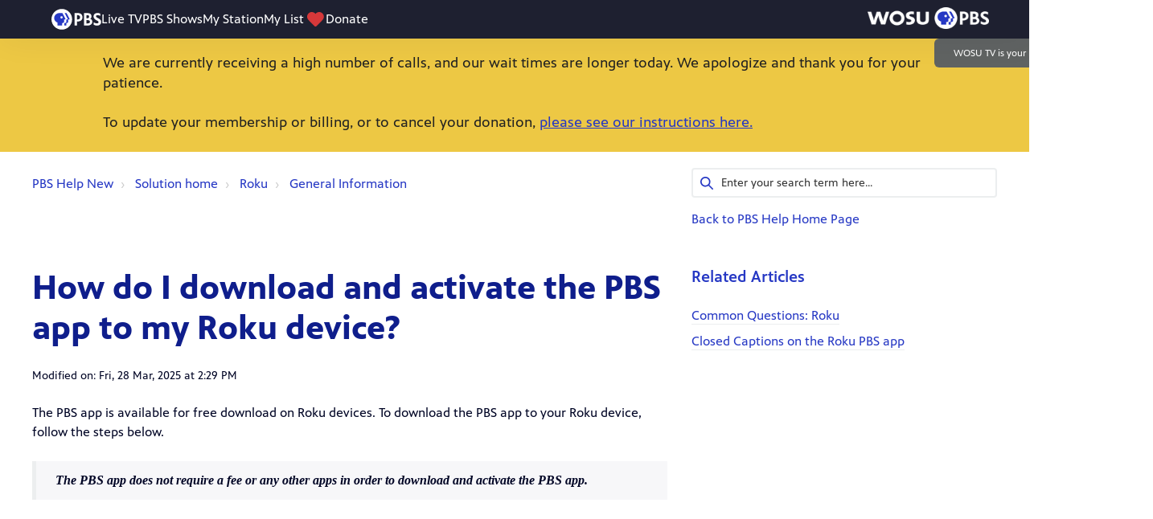

--- FILE ---
content_type: text/html; charset=utf-8
request_url: https://test-help.pbs.org/support/solutions/articles/12000051583-how-do-i-add-the-pbs-channel-to-my-roku-device-
body_size: 10402
content:
<!DOCTYPE html>
       
        <!--[if lt IE 7]><html class="no-js ie6 dew-dsm-theme " lang="en" dir="ltr" data-date-format="non_us"><![endif]-->       
        <!--[if IE 7]><html class="no-js ie7 dew-dsm-theme " lang="en" dir="ltr" data-date-format="non_us"><![endif]-->       
        <!--[if IE 8]><html class="no-js ie8 dew-dsm-theme " lang="en" dir="ltr" data-date-format="non_us"><![endif]-->       
        <!--[if IE 9]><html class="no-js ie9 dew-dsm-theme " lang="en" dir="ltr" data-date-format="non_us"><![endif]-->       
        <!--[if IE 10]><html class="no-js ie10 dew-dsm-theme " lang="en" dir="ltr" data-date-format="non_us"><![endif]-->       
        <!--[if (gt IE 10)|!(IE)]><!--><html class="no-js  dew-dsm-theme " lang="en" dir="ltr" data-date-format="non_us"><!--<![endif]-->
	<head>
		
		

<META NAME='ROBOTS' CONTENT='NOINDEX, NOFOLLOW'>

<!-- Title for the page -->
<title> How do I download and activate the PBS app to my Roku device? : PBS Help New </title>

<!-- Meta information -->

      <meta charset="utf-8" />
      <meta http-equiv="X-UA-Compatible" content="IE=edge,chrome=1" />
      <meta name="description" content= "" />
      <meta name="author" content= "" />
       <meta property="og:title" content="How do I download and activate the PBS app to my Roku device?" />  <meta property="og:url" content="https://test-help.pbs.org/support/solutions/articles/12000051583-how-do-i-download-and-activate-the-pbs-app-to-my-roku-device-" />  <meta property="og:description" content=" The PBS app is available for free download on Roku devices. To download the PBS app to your Roku device, follow the steps below.  The PBS app does not require a fee or any other apps in order to download and activate the PBS app.         On your ..." />  <meta property="og:image" content="https://s3.amazonaws.com/cdn.freshdesk.com/data/helpdesk/attachments/production/12031266278/logo/GQkgvQGWCM_gW-GFtDte0EnM5SC6mjWeNg.png?X-Amz-Algorithm=AWS4-HMAC-SHA256&amp;amp;X-Amz-Credential=AKIAS6FNSMY2XLZULJPI%2F20260112%2Fus-east-1%2Fs3%2Faws4_request&amp;amp;X-Amz-Date=20260112T130409Z&amp;amp;X-Amz-Expires=604800&amp;amp;X-Amz-SignedHeaders=host&amp;amp;X-Amz-Signature=790008577ea20436a533094eca5402a86523cb0885a13adc36a4a3a6565ac677" />  <meta property="og:site_name" content="PBS Help New" />  <meta property="og:type" content="article" />  <meta name="twitter:title" content="How do I download and activate the PBS app to my Roku device?" />  <meta name="twitter:url" content="https://test-help.pbs.org/support/solutions/articles/12000051583-how-do-i-download-and-activate-the-pbs-app-to-my-roku-device-" />  <meta name="twitter:description" content=" The PBS app is available for free download on Roku devices. To download the PBS app to your Roku device, follow the steps below.  The PBS app does not require a fee or any other apps in order to download and activate the PBS app.         On your ..." />  <meta name="twitter:image" content="https://s3.amazonaws.com/cdn.freshdesk.com/data/helpdesk/attachments/production/12031266278/logo/GQkgvQGWCM_gW-GFtDte0EnM5SC6mjWeNg.png?X-Amz-Algorithm=AWS4-HMAC-SHA256&amp;amp;X-Amz-Credential=AKIAS6FNSMY2XLZULJPI%2F20260112%2Fus-east-1%2Fs3%2Faws4_request&amp;amp;X-Amz-Date=20260112T130409Z&amp;amp;X-Amz-Expires=604800&amp;amp;X-Amz-SignedHeaders=host&amp;amp;X-Amz-Signature=790008577ea20436a533094eca5402a86523cb0885a13adc36a4a3a6565ac677" />  <meta name="twitter:card" content="summary" />  <link rel="canonical" href="https://test-help.pbs.org/support/solutions/articles/12000051583-how-do-i-download-and-activate-the-pbs-app-to-my-roku-device-" /> 

<!-- Responsive setting -->
<link rel="apple-touch-icon" href="https://s3.amazonaws.com/cdn.freshdesk.com/data/helpdesk/attachments/production/5016348698/fav_icon/qdGuiKktl8UcAYJE50WDf6h-M-jhbK81TA.png" />
        <link rel="apple-touch-icon" sizes="72x72" href="https://s3.amazonaws.com/cdn.freshdesk.com/data/helpdesk/attachments/production/5016348698/fav_icon/qdGuiKktl8UcAYJE50WDf6h-M-jhbK81TA.png" />
        <link rel="apple-touch-icon" sizes="114x114" href="https://s3.amazonaws.com/cdn.freshdesk.com/data/helpdesk/attachments/production/5016348698/fav_icon/qdGuiKktl8UcAYJE50WDf6h-M-jhbK81TA.png" />
        <link rel="apple-touch-icon" sizes="144x144" href="https://s3.amazonaws.com/cdn.freshdesk.com/data/helpdesk/attachments/production/5016348698/fav_icon/qdGuiKktl8UcAYJE50WDf6h-M-jhbK81TA.png" />
        <meta name="viewport" content="width=device-width, initial-scale=1.0, maximum-scale=5.0, user-scalable=yes" /> 

<meta name="viewport" content="width=device-width, initial-scale=1.0" />
<link rel="stylesheet" href="https://fonts.googleapis.com/css?family=Open+Sans:400,400italic,600,600italic,700,700italic,300,300italic"  type="text/css" /> 
<link rel="stylesheet" href="//maxcdn.bootstrapcdn.com/font-awesome/4.7.0/css/font-awesome.min.css" />
<link rel="stylesheet" href="//cdn.jsdelivr.net/jquery.magnific-popup/1.0.0/magnific-popup.css" />


		
		<!-- Adding meta tag for CSRF token -->
		<meta name="csrf-param" content="authenticity_token" />
<meta name="csrf-token" content="FmXQvDpCAdrqZARcWjOkd/TQdfcU5vLms+T6gxJRtFe6MCuivX/aGJtQC6Ab1J4osfH+LE7m6y/p50NCy85YXg==" />
		<!-- End meta tag for CSRF token -->
		
		<!-- Fav icon for portal -->
		<link rel='shortcut icon' href='https://s3.amazonaws.com/cdn.freshdesk.com/data/helpdesk/attachments/production/5016348698/fav_icon/qdGuiKktl8UcAYJE50WDf6h-M-jhbK81TA.png' />

		<!-- Base stylesheet -->
 
		<link rel="stylesheet" media="print" href="https://assets9.freshdesk.com/assets/cdn/portal_print-6e04b27f27ab27faab81f917d275d593fa892ce13150854024baaf983b3f4326.css" />
	  		<link rel="stylesheet" media="screen" href="https://assets5.freshdesk.com/assets/cdn/portal_utils-f2a9170fce2711ae2a03e789faa77a7e486ec308a2367d6dead6c9890a756cfa.css" />

		
		<!-- Theme stylesheet -->

		<link href="/support/theme.css?v=4&amp;d=1675877523" media="screen" rel="stylesheet" type="text/css">

		<!-- Google font url if present -->
		

		<!-- Including default portal based script framework at the top -->
		<script src="https://assets10.freshdesk.com/assets/cdn/portal_head_v2-d07ff5985065d4b2f2826fdbbaef7df41eb75e17b915635bf0413a6bc12fd7b7.js"></script>
		<!-- Including syntexhighlighter for portal -->
		<script src="https://assets9.freshdesk.com/assets/cdn/prism-841b9ba9ca7f9e1bc3cdfdd4583524f65913717a3ab77714a45dd2921531a402.js"></script>

		

		<!-- Access portal settings information via javascript -->
		 <script type="text/javascript">     var portal = {"language":"en","name":"PBS Help New","contact_info":"","current_page_name":"article_view","current_tab":"solutions","vault_service":{"url":"https://vault-service.freshworks.com/data","max_try":2,"product_name":"fd"},"current_account_id":185813,"preferences":{"bg_color":"#ffffff","header_color":"#252525","help_center_color":"#f9f9f9","footer_color":"#777777","tab_color":"#006063","tab_hover_color":"#4c4b4b","btn_background":"#ffffff","btn_primary_background":"#6c6a6a","baseFont":"Helvetica Neue","textColor":"#333333","headingsFont":"Helvetica","headingsColor":"#333333","linkColor":"#12609c","linkColorHover":"#12609c","inputFocusRingColor":"#f4af1a","nonResponsive":"false"},"image_placeholders":{"spacer":"https://assets4.freshdesk.com/assets/misc/spacer.gif","profile_thumb":"https://assets4.freshdesk.com/assets/misc/profile_blank_thumb-4a7b26415585aebbd79863bd5497100b1ea52bab8df8db7a1aecae4da879fd96.jpg","profile_medium":"https://assets7.freshdesk.com/assets/misc/profile_blank_medium-1dfbfbae68bb67de0258044a99f62e94144f1cc34efeea73e3fb85fe51bc1a2c.jpg"},"falcon_portal_theme":false,"current_object_id":12000051583};     var attachment_size = 20;     var blocked_extensions = "";     var allowed_extensions = "";     var store = { 
        ticket: {},
        portalLaunchParty: {} };    store.portalLaunchParty.ticketFragmentsEnabled = false;    store.pod = "us-east-1";    store.region = "US"; </script> 


			
	</head>
	<body>
            	
		
		
		<script>
  function initFreshChat() {
    window.fcWidget.init({
      token: "e2a062f2-492e-40cf-97bb-8ba1f8fdaf1d",
      host: "https://wchat.freshchat.com"
    });
  }
  function initialize(i,t){var e;i.getElementById(t)?initFreshChat():((e=i.createElement("script")).id=t,e.async=!0,e.src="https://wchat.freshchat.com/js/widget.js",e.onload=initFreshChat,i.head.appendChild(e))}function initiateCall(){initialize(document,"Freshdesk Messaging-js-sdk")}window.addEventListener?window.addEventListener("load",initiateCall,!1):window.attachEvent("load",initiateCall,!1);

// Copy the below lines under window.fcWidget.init inside initFreshChat function in the above snippet

// To set unique user id in your system when it is available
window.fcWidget.setExternalId("john.doe1987");

// To set user name
window.fcWidget.user.setFirstName("John");

// To set user email
window.fcWidget.user.setEmail("john.doe@gmail.com");

// To set user properties
window.fcWidget.user.setProperties({
  plan: "Pro",                 // meta property 1
  status: "Active"                // meta property 2
});
</script>

<!-- Notification Messages -->
 <div class="alert alert-with-close notice hide" id="noticeajax"></div> 
<div class="layout layout--anonymous">
  <div class="layout__header">
    <div class="top-alert-box">
  <div class="top-alert-text">
    <p class="first-alert">We are currently receiving a high number of calls, and our wait times are longer today. We apologize and thank you for your patience.</p>
    <p>To update your membership or billing, or to cancel your donation, <a href="https://help.pbs.org/support/solutions/articles/12000040017-how-do-i-update-my-membership-information-change-my-donation-amount-or-update-my-billing-information-">please see our instructions here.</a></p>
  </div>
	</div>
    

    <!-- Search and page links for the page -->
    
      
    
  </div>

  <div class="c-wrapper">
  <div class="layout__content">
    <div class="container">
      <div class="container-inner clearfix">
        <div class="article-page">
  <div class="row clearfix">
    <div class="column column--sm-8">
      <ol class="breadcrumbs">
        <li>
          <a href="/support/home">PBS Help New</a>
        </li>
        <li title="Solution home">
          <a href="/support/solutions">Solution home</a>
        </li>
        <li title="Roku">
          <a href="/support/solutions/12000002753">Roku</a>
        </li>
        <li title="General Information">
          <a href="/support/solutions/folders/12000010722">General Information</a>
        </li>
      </ol>
    </div>
    <div class="column column--sm-4">
      <div class="search-box search-box--small">
        <form class="hc-search-form print--remove" autocomplete="off" action="/support/search/solutions" id="hc-search-form" data-csrf-ignore="true">
	<div class="hc-search-input">
	<label for="support-search-input" class="hide">Enter your search term here...</label>
		<input placeholder="Enter your search term here..." type="text"
			name="term" class="special" value=""
            rel="page-search" data-max-matches="10" id="support-search-input">
	</div>
	<div class="hc-search-button">
		<button class="btn btn-primary" aria-label="Search" type="submit" autocomplete="off">
			<i class="mobile-icon-search hide-tablet"></i>
			<span class="hide-in-mobile">
				Search
			</span>
		</button>
	</div>
</form>
        <a href="https://help.pbs.org">Back to PBS Help Home Page</a>
      </div>
    </div>
  </div>

  <div class="row clearfix">
    <div class="column column--sm-8">
      <article class="article clearfix" itemscope itemtype="http://schema.org/Article">
        <header class="article-header">
          <h1 class="article__title" itemprop="name">
            How do I download and activate the PBS app to my Roku device?
          </h1>

          <div class="article-meta">
            <div class="article-meta__col article-meta__col--main">
              <div class="entry-info">
                <div class="entry-info__content">
                  <!--<b class="author">
                    Meg Albus
                  </b>-->
                  <div class="meta">Modified on: Fri, 28 Mar, 2025 at  2:29 PM</div>
                </div>
              </div>
            </div>
          </div>
        </header>

        <div class="article__body markdown" itemprop="articleBody">
          <p data-identifyelement="507" dir="ltr" style="text-align: left;">The PBS app is available for free download on Roku devices. To download the PBS app to your Roku device, follow the steps below.</p><blockquote data-identifyelement="507" dir="ltr" style="text-align: left;"><strong dir="ltr"><em dir="ltr">The PBS app does not require a fee or any other apps in order to download and activate the PBS app.&nbsp;</em></strong></blockquote><p data-identifyelement="507" dir="ltr" style="text-align: left;"><br></p><p data-identifyelement="508" style="text-align: center;"><iframe width="560" height="315" src="https://www.youtube.com/embed/vy8J0u_8xfE" title="YouTube video player" frameborder="0" allowfullscreen="" sandbox="allow-scripts allow-forms allow-same-origin allow-presentation" data-identifyelement="509"></iframe></p><ol data-identifyelement="500"><li data-identifyelement="510">On your Roku home screen, select <strong data-identifyelement="511" dir="ltr">Streaming Store.&nbsp;</strong><em data-identifyelement="512">Depending on your Roku device, this option may instead appear as&nbsp;</em><strong data-identifyelement="513"><em data-identifyelement="514">Channel Store.</em></strong></li><li data-identifyelement="510" dir="ltr">Select the <strong data-identifyelement="501" dir="ltr">Search&nbsp;</strong>option, then use the onscreen keyboard to search for "<strong data-identifyelement="502">PBS</strong>".</li><li data-identifyelement="510" dir="ltr">Select the <strong data-identifyelement="503" dir="ltr">PBS app&nbsp;</strong>from the list of results.</li><li data-identifyelement="510" dir="ltr">Select <strong data-identifyelement="504" dir="ltr">Add Channel&nbsp;</strong>to begin downloading the app.</li><li data-identifyelement="510" dir="ltr">Once the app has successfully downloaded, select <strong data-identifyelement="505">OK</strong>. Select the <strong data-identifyelement="506">Go to Channel</strong> option.</li><li data-identifyelement="510" dir="ltr">When you open the PBS app for the first time, you will be prompted to activate. Select <strong data-identifyelement="513" style="box-sizing: border-box; font-weight: 700;">Activate Now</strong> and enter the code appearing on screen at <a data-identifyelement="514" dir="ltr" href="https://pbs.org/activate" style="box-sizing: border-box; background-color: transparent; color: rgb(44, 92, 197); text-decoration: none;">PBS.org/activate</a>.</li></ol><p data-identifyelement="519" dir="ltr">For more help with activating the app, <a data-identifyelement="507" href="https://help.pbs.org/support/solutions/articles/5000668088-how-do-i-activate-the-pbs-video-app-">please see our help page here</a>.<a data-identifyelement="516" href="https://help.pbs.org/support/solutions/articles/5000668088-how-do-i-activate-the-pbs-video-app-" style="box-sizing: border-box;  color: rgb(44, 92, 197); text-decoration: none; font-family: -apple-system, BlinkMacSystemFont, &quot;Segoe UI&quot;, Roboto, &quot;Helvetica Neue&quot;, Arial, sans-serif; font-size: 13px; font-style: normal; font-variant-ligatures: normal; font-variant-caps: normal; font-weight: 400; letter-spacing: normal; orphans: 2; text-align: start; text-indent: 0px; text-transform: none; widows: 2; word-spacing: 0px; -webkit-text-stroke-width: 0px; white-space: normal;"></a></p><p data-identifyelement="544"><br data-identifyelement="545"></p>
        </div>

        
      </article>

      <!--<footer class="article-footer clearfix">
        <p class="article-vote" id="voting-container" 
											data-user-id="" 
											data-article-id="12000051583"
											data-language="en">
										Did you find it helpful?<span data-href="/support/solutions/articles/12000051583/thumbs_up" class="vote-up a-link" id="article_thumbs_up" 
									data-remote="true" data-method="put" data-update="#voting-container" 
									data-user-id=""
									data-article-id="12000051583"
									data-language="en"
									data-update-with-message="Glad we could be helpful. Thanks for the feedback.">
								Yes</span><span class="vote-down-container"><span data-href="/support/solutions/articles/12000051583/thumbs_down" class="vote-down a-link" id="article_thumbs_down" 
									data-remote="true" data-method="put" data-update="#vote-feedback-form" 
									data-user-id=""
									data-article-id="12000051583"
									data-language="en"
									data-hide-dom="#voting-container" data-show-dom="#vote-feedback-container">
								No</span></span></p><a class="hide a-link" id="vote-feedback-form-link" data-hide-dom="#vote-feedback-form-link" data-show-dom="#vote-feedback-container">Send feedback</a><div id="vote-feedback-container"class="hide">	<div class="lead">Sorry we couldn't be helpful. Help us improve this article with your feedback.</div>	<div id="vote-feedback-form">		<div class="sloading loading-small loading-block"></div>	</div></div>
      </footer>-->
    </div>
    <div class="column column--sm-4">
      <div class="article-sidebar">
        
          <div class="related-articles">
            <h4 class="related-articles__title">Related Articles</h4>
            <ul class="related-articles__list">
              
                
                <li>
                  <a href="/support/solutions/articles/12000095386-common-questions-roku">Common Questions: Roku</a>
                  </li>
                
              
                
              
                
                <li>
                  <a href="/support/solutions/articles/5000654210-closed-captions-on-the-roku-pbs-app">Closed Captions on the Roku PBS app</a>
                  </li>
                
              
            </ul>
          </div>
        
      </div>
    </div>
  </div>
</div>

<section class="footer-submit-ticket">
  <h2 class="footer-submit-ticket__title">Can't find what you're looking for?</h2>
  <h3 class="footer-submit-ticket__subtitle">Let us help you!</h3>
  <p class="footer-submit-ticket__btn">
    <a href="/support/tickets/new" class="btn btn-primary">
      Submit a Ticket
    </a>
  </p>
</section>
      </div>
    </div>
  </div>
</div>

  <div id="supportnumber" style="display:none"><span></span></div>

<script src="https://s3.amazonaws.com/pbs-prod/support/httpsjs.js"></script>

<script>
 jQuery('#supportnumber').show();
</script>
  
  <div class="layout__footer">
    <footer class="footer-container container">
  <div class="container-inner footer-container__inner">
    <div class="row clearfix">
      <div class="column column--sm-4 footer-text">
        <span class="footer__header"><a href="https://www.pbs.org/about/" target="_blank" class="footer-links-list__link">About PBS Videos</a></span>
        
      </div>
      <div class="column column--sm-4 footer-text">
        <span class="footer__header"><a href="https://www.pbs.org/about/pbs-privacy-policy/" target="_blank" class="footer-links-list__link">Privacy Policy</a></span>
      </div>
      <div class="column column--sm-4 footer-text">
        <span class="footer__header"><a href="https://www.pbs.org/about/terms-use/" target="_blank" class="footer-links-list__link">Terms of Use</a></span>
      </div>
     <!-- <div class="column column--sm-3 footer-social-links">
        <a href="#" target="_blank" class="footer-social-link fa fa-facebook"></a>
        <a href="#" target="_blank" class="footer-social-link fa fa-twitter"></a>
        <a href="#" target="_blank" class="footer-social-link fa fa-google-plus"></a>
      </div> -->
    </div>
    <!--<div class="copyright">
      
    </div> -->
  </div>
</footer>
<!--<a href="#" class="scroll-to-top fa fa-angle-up" data-scroll-to-top></a>-->

  </div>
</div>
<script src="//cdn.jsdelivr.net/jquery.magnific-popup/1.0.0/jquery.magnific-popup.min.js"></script>
<script>
  (function($) {
    function clipper(min, max){
      return function(o){
        if(o > max) return max;
        if(o < min) return min;
        return o;
      };
    }

    var BT_SETTINGS = {
      css: {
        activeClass: 'is-active',
        hiddenClass: 'is-hidden'
      }
    };

    var opacityClipper = clipper(0, 1);
    var $window      = $(window);
    var $heroUnit    = $('[data-hero-unit]');
    var $topbar      = $('[data-topbar]');
    var topbarHeight = parseInt($topbar.height());
    var $scrollToTop = $('[data-scroll-to-top]');
    var $heroUnitBg;
    var $searchBox;

    if ($heroUnit.length) {
      $heroUnitBg  = $heroUnit.find('[data-hero-bg]');
      $searchBox   = $heroUnit.find('[data-search-box]');
    }

    $scrollToTop.click(function(){
      $('html, body').animate({ scrollTop: 0}, 1000);
      return false;
    });

    var bindEffects = function() {
      var scrolled = $window.scrollTop();
      if (scrolled > topbarHeight) {
        $scrollToTop.addClass(BT_SETTINGS.css.activeClass);
      } else {
        $scrollToTop.removeClass(BT_SETTINGS.css.activeClass);
      }

      if ($heroUnit.length) {
        $heroUnitBg.css({
          '-moz-transform': 'translate3d(0px,' + scrolled / -3 + 'px' +  ', 0px)',
          '-webkit-transform': 'translate3d(0px,' + scrolled / -3 + 'px' +  ', 0px)',
          'transform': 'translate3d(0px,' + scrolled / -3 + 'px' +  ', 0px)'
        });

        $searchBox.css({
          'opacity': opacityClipper(1 - opacityClipper(scrolled * 0.003))
        });
      }
    };

    $window.on('scroll.theme', bindEffects);

    $('[data-toggle-menu]').click(function(){
      $(this).toggleClass(BT_SETTINGS.css.activeClass);
      $('[data-menu]').toggle();
    });

    $('.image-with-lightbox').magnificPopup({
      type: 'image',
      closeOnContentClick: true,
      closeBtnInside: false,
      fixedContentPos: true,
      mainClass: 'mfp-with-zoom', // class to remove default margin from left and right side
      image: {
        verticalFit: true
      },
      zoom: {
        enabled: true,
        duration: 300 // don't foget to change the duration also in CSS
      }
    });

    $('.image-with-video-icon').magnificPopup({
      disableOn: 700,
      type: 'iframe',
      mainClass: 'mfp-fade',
      removalDelay: 160,
      preloader: false,
      fixedContentPos: false
    });

    $('.accordion__item-title').on('click', function() {
      var $title = $(this);
      $title.toggleClass('accordion__item-title--active');
      $title
        .parents('.accordion__item')
        .find('.accordion__item-content')
        .slideToggle();
    });

    $('.tabs-link').click(function (e) {
      e.preventDefault();
      var $link = $(this);
      var tabIndex = $link.index();
      var $tab = $link.parents('.tabs').find('.tab').eq(tabIndex);
      $link
        .addClass(BT_SETTINGS.css.activeClass)
        .siblings()
        .removeClass(BT_SETTINGS.css.activeClass);
      $tab
        .removeClass(BT_SETTINGS.css.hiddenClass)
        .siblings('.tab')
        .addClass(BT_SETTINGS.css.hiddenClass);
    });

    $('.fa-spin').empty();
  })(jQuery);
</script>

<script>var PBS_CHROME_CONFIG = {'api_key': '8e0537b5-2ddc-4f11-b375-2e503081af08'};</script>
<script type="text/javascript" src="//d2ok2u3bz752mp.cloudfront.net/js/gc.js"></script>




			<script src="https://assets4.freshdesk.com/assets/cdn/portal_bottom-0fe88ce7f44d512c644a48fda3390ae66247caeea647e04d017015099f25db87.js"></script>

		<script src="https://assets9.freshdesk.com/assets/cdn/redactor-642f8cbfacb4c2762350a557838bbfaadec878d0d24e9a0d8dfe90b2533f0e5d.js"></script> 
		<script src="https://assets1.freshdesk.com/assets/cdn/lang/en-4a75f878b88f0e355c2d9c4c8856e16e0e8e74807c9787aaba7ef13f18c8d691.js"></script>
		<!-- for i18n-js translations -->
  		<script src="https://assets7.freshdesk.com/assets/cdn/i18n/portal/en-7dc3290616af9ea64cf8f4a01e81b2013d3f08333acedba4871235237937ee05.js"></script>
		<!-- Including default portal based script at the bottom -->
		<script nonce="y1sAun5/fFhwiWsP3mUIOA==">
//<![CDATA[
	
	jQuery(document).ready(function() {
					
		// Setting the locale for moment js
		moment.lang('en');

		var validation_meassages = {"required":"This field is required.","remote":"Please fix this field.","email":"Please enter a valid email address.","url":"Please enter a valid URL.","date":"Please enter a valid date.","dateISO":"Please enter a valid date ( ISO ).","number":"Please enter a valid number.","digits":"Please enter only digits.","creditcard":"Please enter a valid credit card number.","equalTo":"Please enter the same value again.","two_decimal_place_warning":"Value cannot have more than 2 decimal digits","select2_minimum_limit":"Please type %{char_count} or more letters","select2_maximum_limit":"You can only select %{limit} %{container}","maxlength":"Please enter no more than {0} characters.","minlength":"Please enter at least {0} characters.","rangelength":"Please enter a value between {0} and {1} characters long.","range":"Please enter a value between {0} and {1}.","max":"Please enter a value less than or equal to {0}.","min":"Please enter a value greater than or equal to {0}.","select2_maximum_limit_jq":"You can only select {0} {1}","facebook_limit_exceed":"Your Facebook reply was over 8000 characters. You'll have to be more clever.","messenger_limit_exceeded":"Oops! You have exceeded Messenger Platform's character limit. Please modify your response.","not_equal_to":"This element should not be equal to","email_address_invalid":"One or more email addresses are invalid.","twitter_limit_exceed":"Oops! You have exceeded Twitter's character limit. You'll have to modify your response.","password_does_not_match":"The passwords don't match. Please try again.","valid_hours":"Please enter a valid hours.","reply_limit_exceed":"Your reply was over 2000 characters. You'll have to be more clever.","url_format":"Invalid URL format","url_without_slash":"Please enter a valid URL without '/'","link_back_url":"Please enter a valid linkback URL","requester_validation":"Please enter a valid requester details or <a href=\"#\" id=\"add_requester_btn_proxy\">add new requester.</a>","agent_validation":"Please enter valid agent details","email_or_phone":"Please enter a Email or Phone Number","upload_mb_limit":"Upload exceeds the available 15MB limit","invalid_image":"Invalid image format","atleast_one_role":"At least one role is required for the agent","invalid_time":"Invalid time.","remote_fail":"Remote validation failed","trim_spaces":"Auto trim of leading & trailing whitespace","hex_color_invalid":"Please enter a valid hex color value.","name_duplication":"The name already exists.","invalid_value":"Invalid value","invalid_regex":"Invalid Regular Expression","same_folder":"Cannot move to the same folder.","maxlength_255":"Please enter less than 255 characters","decimal_digit_valid":"Value cannot have more than 2 decimal digits","atleast_one_field":"Please fill at least {0} of these fields.","atleast_one_portal":"Select atleast one portal.","custom_header":"Please type custom header in the format -  header : value","same_password":"Should be same as Password","select2_no_match":"No matching %{container} found","integration_no_match":"no matching data...","time":"Please enter a valid time","valid_contact":"Please add a valid contact","field_invalid":"This field is invalid","select_atleast_one":"Select at least one option.","ember_method_name_reserved":"This name is reserved and cannot be used. Please choose a different name."}	

		jQuery.extend(jQuery.validator.messages, validation_meassages );


		jQuery(".call_duration").each(function () {
			var format,time;
			if (jQuery(this).data("time") === undefined) { return; }
			if(jQuery(this).hasClass('freshcaller')){ return; }
			time = jQuery(this).data("time");
			if (time>=3600) {
			 format = "hh:mm:ss";
			} else {
				format = "mm:ss";
			}
			jQuery(this).html(time.toTime(format));
		});
	});

	// Shortcuts variables
	var Shortcuts = {"global":{"help":"?","save":"mod+return","cancel":"esc","search":"/","status_dialog":"mod+alt+return","save_cuctomization":"mod+shift+s"},"app_nav":{"dashboard":"g d","tickets":"g t","social":"g e","solutions":"g s","forums":"g f","customers":"g c","reports":"g r","admin":"g a","ticket_new":"g n","compose_email":"g m"},"pagination":{"previous":"alt+left","next":"alt+right","alt_previous":"j","alt_next":"k"},"ticket_list":{"ticket_show":"return","select":"x","select_all":"shift+x","search_view":"v","show_description":"space","unwatch":"w","delete":"#","pickup":"@","spam":"!","close":"~","silent_close":"alt+shift+`","undo":"z","reply":"r","forward":"f","add_note":"n","scenario":"s"},"ticket_detail":{"toggle_watcher":"w","reply":"r","forward":"f","add_note":"n","close":"~","silent_close":"alt+shift+`","add_time":"m","spam":"!","delete":"#","show_activities_toggle":"}","properties":"p","expand":"]","undo":"z","select_watcher":"shift+w","go_to_next":["j","down"],"go_to_previous":["k","up"],"scenario":"s","pickup":"@","collaboration":"d"},"social_stream":{"search":"s","go_to_next":["j","down"],"go_to_previous":["k","up"],"open_stream":["space","return"],"close":"esc","reply":"r","retweet":"shift+r"},"portal_customizations":{"preview":"mod+shift+p"},"discussions":{"toggle_following":"w","add_follower":"shift+w","reply_topic":"r"}};
	
	// Date formats
	var DATE_FORMATS = {"non_us":{"moment_date_with_week":"ddd, D MMM, YYYY","datepicker":"d M, yy","datepicker_escaped":"d M yy","datepicker_full_date":"D, d M, yy","mediumDate":"d MMM, yyyy"},"us":{"moment_date_with_week":"ddd, MMM D, YYYY","datepicker":"M d, yy","datepicker_escaped":"M d yy","datepicker_full_date":"D, M d, yy","mediumDate":"MMM d, yyyy"}};

	var lang = { 
		loadingText: "Please Wait...",
		viewAllTickets: "View all tickets"
	};


//]]>
</script> 

		

		<img src='/support/solutions/articles/12000051583-how-do-i-download-and-activate-the-pbs-app-to-my-roku-device-/hit' alt='Article views count' aria-hidden='true'/>
		<script type="text/javascript">
     		I18n.defaultLocale = "en";
     		I18n.locale = "en";
		</script>
			
    	


		<!-- Include dynamic input field script for signup and profile pages (Mint theme) -->

	</body>
</html>


--- FILE ---
content_type: image/svg+xml
request_url: https://jaws-prod.cdn.pbs.org/1.58.0/header/img/location.svg
body_size: 40
content:
<svg xmlns="http://www.w3.org/2000/svg" width="9" height="12" fill="white"><path d="M8.661 3.93a3.93 3.93 0 1 0-7.317 1.994h-.001L4.731 12l3.388-6.076a3.908 3.908 0 0 0 .542-1.993Zm-3.93-2.648A2.652 2.652 0 0 1 7.38 3.93 2.652 2.652 0 0 1 4.73 6.58a2.652 2.652 0 0 1-2.648-2.65A2.652 2.652 0 0 1 4.73 1.283Z"/></svg>
